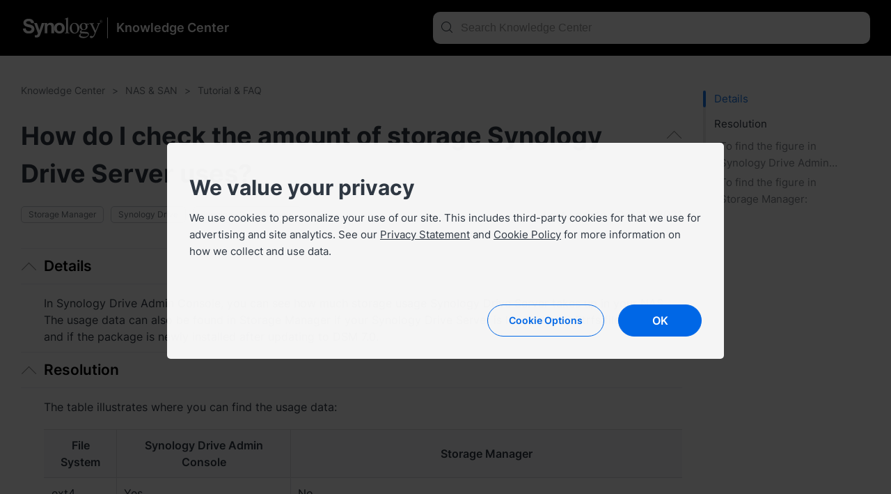

--- FILE ---
content_type: text/html; charset=UTF-8
request_url: https://kb.synology.com/en-ph/DSM/tutorial/how_to_interpret_drive_storage_in_storage_manager
body_size: 41032
content:
<!DOCTYPE html>
<html lang="en-ph" data-lang-code="en-ph">
<head>
    <meta charset="utf-8">
    <meta http-equiv="X-UA-Compatible" content="IE=edge,chrome=1">
    <meta name="viewport" content="width=device-width, initial-scale=1.0">
    <meta name="author" content="Synology Inc.">


    <title>How do I check the amount of storage Synology Drive Server uses?  - Synology Knowledge Center</title>
    <meta name="description" content="Synology Knowledge Center offers comprehensive support, providing answers to frequently asked questions, troubleshooting steps, software tutorials, and all the technical documentation you may need.">
    <meta property="og:title" content="How do I check the amount of storage Synology Drive Server uses?  - Synology Knowledge Center" />
    <meta property="og:description" content="Synology Knowledge Center offers comprehensive support, providing answers to frequently asked questions, troubleshooting steps, software tutorials, and all the technical documentation you may need." />
    <meta name="twitter:title" content="How do I check the amount of storage Synology Drive Server uses?  - Synology Knowledge Center">
    <meta name="twitter:description" content="Synology Knowledge Center offers comprehensive support, providing answers to frequently asked questions, troubleshooting steps, software tutorials, and all the technical documentation you may need.">


            <meta property="og:type" content="website">
        <meta property="og:url" content="">
        <meta property="og:image" content="https://fileres.synology.com/images/common/meta-tag-preview-image/img_synology.jpg">
        <meta property="og:image:secure_url" content="https://fileres.synology.com/images/common/meta-tag-preview-image/img_synology.jpg"/>
        <meta property="og:image:type" content="image/jpg">
        <meta property="og:image:width" content="1200">
        <meta property="og:image:height" content="628">

        <meta name="twitter:card" content="summary_large_image">
        <meta name="twitter:image" content="https://fileres.synology.com/images/common/meta-tag-preview-image/img_synology.jpg">
        <meta name="twitter:image:width" content="1200">
        <meta name="twitter:image:height" content="628">
        <meta name="twitter:image:alt" content="Synology Inc.">
    
    
    <base href="https://kb.synology.com" />
    <link id="favicon" rel="shortcut icon" href="https://fileres.synology.com/images/common/favicon/syno/favicon.ico">

    <link rel="icon" type="image/png" sizes="144x144" href="https://fileres.synology.com/images/common/favicon/syno/icon-144x144.png">
    <link rel="icon" type="image/png" sizes="96x96" href="https://fileres.synology.com/images/common/favicon/syno/icon-96x96.png">
    <link rel="icon" type="image/png" sizes="64x64" href="https://fileres.synology.com/images/common/favicon/syno/icon-64x64.png">
    <link rel="icon" type="image/png" sizes="32x32" href="https://fileres.synology.com/images/common/favicon/syno/icon-32x32.png">
    <link rel="icon" type="image/png" sizes="16x16" href="https://fileres.synology.com/images/common/favicon/syno/icon-16x16.png">

    <link rel="apple-touch-icon" sizes="180x180" href="https://fileres.synology.com/images/common/favicon/syno/icon-180x180.png">
    <link rel="apple-touch-icon" sizes="167x167" href="https://fileres.synology.com/images/common/favicon/syno/icon-167x167.png">
    <link rel="apple-touch-icon" sizes="152x152" href="https://fileres.synology.com/images/common/favicon/syno/icon-152x152.png">
    <link rel="apple-touch-icon" sizes="120x120" href="https://fileres.synology.com/images/common/favicon/syno/icon-120x120.png">

        
    <link rel="stylesheet" href="/css/dsygno.min.css?id=135059bda7a95ced13ecae8368058993">
    <link rel="stylesheet" href="/css/syno.css?id=c0851f62434c6653ead4b2a8e81944aa">
    <script>
    window.SYNO_WEB = window.SYNO_WEB || {};
    window.SYNO_WEB.lang = "en-ph";
    window.SYNO_WEB.languages = {"area_americas":{"en-br":"Brazil - English","en-ca":"Canada - English","en-us":"United States - English","es-mx":"M\u00e9xico - Espa\u00f1ol"},"area_asia":{"en-au":"Australia - English","en-id":"Indonesia - English","en-in":"India - English","en-my":"Malaysia - English","en-nz":"New Zealand - English","en-ph":"Philippines - English","en-sg":"Singapore - English","ja-jp":"\u65e5\u672c - \u65e5\u672c\u8a9e","ko-kr":"\ub300\ud55c\ubbfc\uad6d - \ud55c\uad6d\uc5b4","th-th":"\u0e44\u0e17\u0e22 - \u0e44\u0e17\u0e22","vi-vn":"Vi\u1ec7t Nam - Ti\u1ebfng Vi\u1ec7t","zh-hk":"\u9999\u6e2f\u7279\u5225\u884c\u653f\u5340 - \u7e41\u9ad4\u4e2d\u6587","zh-tw":"\u53f0\u7063 - \u7e41\u9ad4\u4e2d\u6587"},"area_europe":{"cs-cz":"\u010cesk\u00e1 republika - \u010ce\u0161tina","da-dk":"Danmark - Dansk","de-de":"Deutschland - Deutsch","en-ro":"Romania - English","en-uk":"United Kingdom - English","es-es":"Espa\u00f1a - Espa\u00f1ol","fr-fr":"France - Fran\u00e7ais","hu-hu":"Magyarorsz\u00e1g - Magyar","it-it":"Italia - Italiano","nl-nl":"Nederland - Nederlands","pl-pl":"Polska - Polski","ru-ru":"\u0420\u043e\u0441\u0441\u0438\u044f - \u0420\u0443\u0441\u0441\u043a\u0438\u0439","sv-se":"Sverige - Svenska","tr-tr":"T\u00fcrkiye - T\u00fcrk\u00e7e"},"area_region":{"en-af":"Africa - English","en-eu":"Europe - English","en-global":"Global - English","en-me":"Middle East - English"}};
    window.SYNO_WEB.lang_moment = "en-us";
    window.SYNO_WEB.base_uri = "https:\/\/kb.synology.com";
    window.SYNO_WEB.kb_uri = "https:\/\/kb.synology.com";
    window.SYNO_WEB.website_mode = "production";
    window.SYNO_WEB.is_china = false;
    window.SYNO_WEB.is_europe = false;
    window.SYNO_WEB.is_internal = false;

    window.SYNO_STRINGS = {"common":{"area_americas":"Americas","area_asia":"Asia Pacific","area_europe":"Europe","area_region":"Region","btn_clear":"Clear","label_quick_link":"Quick Links","lang_popup_title":"Please select your preferred language","placeholder_no_quicklinks":"Press Enter to search","result_count":"@num@ results"},"footer":{"copyright":"Copyright \u00a9 2026 Synology Inc. All rights reserved.","privacy":"Privacy","terms_conditions":"Terms &amp; Conditions"},"button":{"download":"Download","show_less":"Show Less","show_more":"Show More","view_help":"View Help"},"frontpage":{"breadcrumbs_results":"Search Results","chapter":"Table of Contents","header_title":"Knowledge Center","kb_main_help_title":"Help","knowledgebase_disclaimer_2020_04":"Some articles were machine-translated from English and may contain inaccuracies or grammatical mistakes.","name":"Knowledge Center","no_result_title":"No results. Please try different keywords and filter criteria.","placeholder_filter":"Search","placeholder_quicklinks":"Quick Links","placeholder_search":"Search Knowledge Center","placeholder_suggested":"Suggested Searches","publish_date":"Last updated:","publish_date_pdf":"Last updated:","sort_by":"Sort by","sort_by_date":"Date","sort_by_relevance":"Relevance"},"source":{"CFR":"Carbon Footprint Report","developer_guide":"Developer Guide","hardware_installation_guide":"Product Manual","hardware_specification":"Datasheet","help":"Help","product_insight":"Product Insights","product_specification":"Product Specifications","release_note":"Release Notes","software_specification":"Software Specs","system_manual":"Product Manual","tutorial":"Tutorial & FAQ","user_guide":"User Guide","video":"Video Tutorial","visio_stencil":"Visio Stencil","white_paper":"White Paper"},"os":{"APM":"ActiveProtect","BeeDrive":"BeeDrive","BeeStation":"BeeStation","C2":"C2","DSM":"DiskStation Manager","DSMUC":"Unified Controller","GSM":"GridStation Manager","PAM":"Parallel Active Manager","SRM":"Synology Router Manager","Surveillance":"Surveillance Station","SurveillanceStation":"Surveillance Station"},"filter":{"clear_all":"Clear All","date_range":"Date Range","model":"Model","model_dropdown_placeholder":"Enter Product's Model Name","model_placeholder":"Find your Synology product","os_version":"System","permissions":"Permission","service":"Package","source":"Source","tag":"Tag"},"date_range":{"any_time":"Any time","past_month":"Past month","past_week":"Past week","past_year":"Past year"},"landing":{"bee_dialog_title":"Select a product","btn_find_product":"Find Product","by_category_C2":"C2 Services","by_category_DSM":"NAS & SAN","by_category_SRM":"Router","by_category_SurveillanceStation":"Surveillance","by_category_basic_help":"Help","by_category_basic_help_url":"DSM\/help","by_category_basic_p":"Get answers to your questions and learn more about Synology products.","by_category_basic_release_note":"Release Notes","by_category_basic_release_note_url":"search?sources%5B%5D=release_note","by_category_basic_software_specification":"Software Specs","by_category_basic_software_specification_url":"search?sources%5B%5D=software_specification","by_category_basic_title":"Tutorials & Information","by_category_basic_tutorial":"Tutorials & FAQs","by_category_basic_tutorial_url":"search?sources%5B%5D=tutorial","by_category_doc_developer_guide":"Developer Guides","by_category_doc_developer_guide_url":"search?sources%5B%5D=developer_guide","by_category_doc_p":"Find guides, best practices, API references, and more.","by_category_doc_title":"Documentation","by_category_doc_user_guide":"User Guides","by_category_doc_user_guide_url":"search?sources%5B%5D=user_guide","by_category_doc_white_paper":"White Papers","by_category_doc_white_paper_url":"search?sources%5B%5D=white_paper","by_category_p":"Choose a category for more resources.","by_category_product_p":"Select your model to get its relevant documents.","by_category_product_title":"Find Your Product Manual and Datasheet","by_category_resources_compatibility":"Product Compatibility","by_category_resources_compatibility_url":"https:\/\/www.synology.com\/compatibility","by_category_resources_developer_tool":"Developer Tools","by_category_resources_developer_tool_url":"https:\/\/www.synology.com\/support\/developer","by_category_resources_download":"Download Center","by_category_resources_download_url":"https:\/\/www.synology.com\/support\/download","by_category_resources_p":"Discover helpful tools and other information.","by_category_resources_product_status":"Product Support Status","by_category_resources_product_status_url":"https:\/\/www.synology.com\/products\/status","by_category_resources_title":"Downloads & Resources","by_category_title":"Find Answers by Category","by_help_desc":"Select an operating environment to get related help articles.","by_help_title":"Get Guided Help","by_os_label_APM":"ActiveProtect","by_os_label_Bee":"Bee","by_os_label_BeeDrive":"BeeDrive","by_os_label_BeeStation":"BeeStation","by_os_label_C2":"C2 Services","by_os_label_DSM":"NAS & SAN","by_os_label_PAM":"PAM","by_os_label_SRM":"Router","by_os_label_SurveillanceStation":"Surveillance","by_os_p":"Select a product line for more resources.","by_os_title":"Find Answers by Product","get_help_community_p":"Find answers, ask questions, and connect with Synology enthusiasts.","get_help_community_title":"Synology Community","get_help_community_url":"https:\/\/community.synology.com\/enu","get_help_support_p":"Get technical support or send us an inquiry.","get_help_support_title":"Reach Out to Us","get_help_support_url":"https:\/\/www.synology.com\/en-global\/company\/contact_us","only_bee_drive_release":"F","subheader_title":"How can we help you?"},"landing_detail":{"apm_function_help_btn":"Go to Help","apm_function_help_btn_url":"APM\/help","apm_function_help_p":"Learn how to use various functions in ActiveProtect Manager (APM).","apm_function_help_title":"Find Solutions in Help","apm_subheader_p":"Protect enterprise data comprehensively with backup-specific features designed through APM.","apm_subheader_title":"ActiveProtect","apm_topic_p":"Check out the most relevant and popular ActiveProtect topics.","apm_topic_release_note":"Release Notes","apm_topic_release_note_url":"search?sources%5B%5D=release_note&os_versions%5B%5D=11","apm_topic_software_spec":"Software Specs","apm_topic_software_spec_url":"search?sources%5B%5D=release_note","apm_topic_title":"Trending Topics","apm_topic_tutorial":"FAQs","apm_topic_tutorial_url":"search?sources%5B%5D=tutorial&os_versions%5B%5D=11","apm_topic_user_guide":"User Guide","apm_topic_user_guide_url":"search?sources%5B%5D=user_guide&os_versions%5B%5D=11","apm_video_p":"Follow step-by-step instructions, get helpful tips, and discover solutions with <a class=\"link-font\" href=\"search?sources%5B%5D=video&os_versions%5B%5D=9\">our videos<\/a>.","apm_video_title":"Video Tutorials","beeDrive_subheader_p":"Back up and store your computer data or mobile photos and videos in one place for seamless access.","beeDrive_subheader_title":"BeeDrive","beeDrive_topic_getting_started":"Getting Started","beeDrive_topic_getting_started_url":"search?os_versions%5B%5D=9&tags%5B%5D=Quick_Start","beeDrive_topic_p":"Check out the most relevant and popular BeeDrive topics.","beeDrive_topic_title":"Trending Topics","beeDrive_topic_tutorial":"Tutorials & FAQs","beeDrive_topic_tutorial_url":"search?sources%5B%5D=tutorial&os_versions%5B%5D=9","beeDrive_video_p":"Follow step-by-step instructions, get helpful tips, and discover solutions with <a class=\"link-font\" href=\"search?sources%5B%5D=video&os_versions%5B%5D=9\">our videos<\/a>.","beeDrive_video_title":"Video Tutorials","beeStation_subheader_p":"Store, sync, and share files and photos on your personal cloud in just a few steps.","beeStation_subheader_title":"BeeStation","beeStation_topic_getting_started":"Getting Started","beeStation_topic_getting_started_url":"search?os_versions%5B%5D=10&tags%5B%5D=Quick_Start","beeStation_topic_p":"Check out the most relevant and popular BeeStation topics.","beeStation_topic_title":"Trending Topics","beeStation_topic_tutorial":"Tutorials & FAQs","beeStation_topic_tutorial_url":"search?sources%5B%5D=tutorial&os_versions%5B%5D=10","beeStation_video_p":"Follow step-by-step instructions, get helpful tips, and discover solutions with <a class=\"link-font\" href=\"search?sources%5B%5D=video&os_versions%5B%5D=10\">our videos<\/a>.","beeStation_video_title":"Video Tutorials","c2_article_item1_p":"Just because your data is synced doesn't mean that it's backed up, and it also doesn't mean that you will have the ability to restore your data in the event of a sudden disaster.","c2_article_item1_title":"Back up! Don't JUST sync your data","c2_article_item1_url":"https:\/\/medium.com\/synologyc2\/back-up-dont-just-sync-your-data-df79c8bcbe23","c2_article_item2_p":"Get the most out of your browsing experience by using a dedicated password manager like C2 Password to store your login details and...","c2_article_item2_title":"Optimize your browser experience with C2 Password","c2_article_item2_url":"https:\/\/medium.com\/synologyc2\/optimize-your-browser-experience-with-c2-password-12e80db3fb31","c2_article_item3_p":"Canary testing allows developers to test new software on a group of users before launching, helping to find and fix issues before they are...","c2_article_item3_title":"Canary testing: What is it and why is it used?","c2_article_item3_url":"https:\/\/medium.com\/synologyc2\/canary-testing-what-is-it-and-why-is-it-used-aa9c845f88bc","c2_article_link_text":"Read more","c2_article_p":"You can find more articles <a class=\"link-font\" target=\"_blank\" href=\"https:\/\/medium.com\/synologyc2\">here<\/a>.","c2_article_title":"Learn more about Synology C2","c2_package_C2_Backup":"C2 Backup","c2_package_C2_Backup_url":"search?sources%5B%5D=tutorial&services%5B%5D=C2_Backup","c2_package_C2_Identity":"C2 Identity","c2_package_C2_Identity_url":"search?sources%5B%5D=tutorial&services%5B%5D=C2_Identity","c2_package_C2_Object_Storage":"C2 Object Storage","c2_package_C2_Object_Storage_url":"search?sources%5B%5D=tutorial&services%5B%5D=C2_Object_Storage","c2_package_C2_Password":"C2 Password","c2_package_C2_Password_url":"search?sources%5B%5D=tutorial&services%5B%5D=C2_Password","c2_package_C2_Storage":"C2 Storage","c2_package_C2_Storage_url":"search?sources%5B%5D=tutorial&services%5B%5D=C2_Storage","c2_package_C2_Surveillance":"C2 Backup for Surveillance","c2_package_C2_Surveillance_url":"search?sources%5B%5D=tutorial&services%5B%5D=C2_Surveillance","c2_package_C2_Transfer":"C2 Transfer","c2_package_C2_Transfer_url":"search?sources%5B%5D=tutorial&services%5B%5D=C2_Transfer","c2_package_p":"Explore commonly asked questions and popular topics for C2 services.","c2_package_title":"Find Answers by Service","c2_subheader_p":"Boost efficiency with secure and reliable cloud solutions for storage, password management, file sharing, and backup.","c2_subheader_title":"C2 Services","c2_topic_p":"Check out the most relevant and popular C2 topics.","c2_topic_services":"Getting Started","c2_topic_services_url":"search?sources%5B%5D=tutorial&os_versions%5B%5D=6&tags%5B%5D=Quick_Start","c2_topic_title":"Trending Topics","c2_topic_tutorial":"Tutorials & FAQs","c2_topic_tutorial_url":"search?sources%5B%5D=tutorial&os_versions%5B%5D=6","dsm_function_help_btn":"Go to Help","dsm_function_help_btn_url":"DSM\/help\/","dsm_function_help_p":"Learn how to use various functions in DSM.","dsm_function_help_title":"Find Solutions in Help","dsm_package_Active_Backup_for_Business":"Active Backup for Business","dsm_package_Active_Backup_for_Business_url":"search?sources%5B%5D=tutorial&services%5B%5D=Active_Backup_for_Business","dsm_package_Hyper_Backup":"Hyper Backup","dsm_package_Hyper_Backup_url":"search?sources%5B%5D=tutorial&services%5B%5D=Hyper_Backup","dsm_package_SMB":"SMB Services","dsm_package_SMB_url":"search?sources%5B%5D=tutorial&tags%5B%5D=SMB","dsm_package_Storage_Manager":"Storage Manager","dsm_package_Storage_Manager_url":"search?sources%5B%5D=tutorial&services%5B%5D=Storage_Manager","dsm_package_Synology_Drive":"Synology Drive","dsm_package_Synology_Drive_url":"search?sources%5B%5D=tutorial&services%5B%5D=Synology_Drive","dsm_package_Synology_Photos":"Synology Photos","dsm_package_Synology_Photos_url":"search?sources%5B%5D=tutorial&services%5B%5D=Synology_Photos","dsm_package_p":"Explore commonly asked questions and popular topics for DSM packages.","dsm_package_placeholder":"All packages","dsm_package_see_more":"See more articles","dsm_package_title":"Find Answers by Package","dsm_subheader_p":"Deploy your Synology devices using DSM's intuitive features.","dsm_subheader_title":"NAS & SAN","dsm_topic_getting_started":"Getting Started","dsm_topic_getting_started_url":"search?os_versions%5B%5D=1&os_versions%5B%5D=2&tags%5B%5D=Quick_Start","dsm_topic_p":"Check out the most relevant and popular DSM topics.","dsm_topic_release_note":"Release Notes","dsm_topic_release_note_url":"search?sources%5B%5D=release_note&os_versions%5B%5D=1&os_versions%5B%5D=2","dsm_topic_software_spec":"Software Specs","dsm_topic_software_spec_url":"search?sources%5B%5D=software_specification&os_versions%5B%5D=1&os_versions%5B%5D=2","dsm_topic_title":"Trending Topics","dsm_topic_tutorial":"Tutorials & FAQs","dsm_topic_tutorial_url":"search?os_versions%5B%5D=1&os_versions%5B%5D=2&sources%5B%5D=tutorial","dsm_video_p":"Follow step-by-step instructions, get helpful tips, and discover solutions with <a class=\"link-font\" href=\"search?sources%5B%5D=video&os_versions%5B%5D=1&os_versions%5B%5D=2\">our videos<\/a>.","dsm_video_title":"Video Tutorials","pam_function_help_btn":"Go to Help","pam_function_help_btn_url":"PAM\/help\/","pam_function_help_p":"Learn how to use various functions in PAM.","pam_function_help_title":"Find Solutions in Help","pam_subheader_p":"Deploy your services with PAM's dual-controller architecture for continuous availability.","pam_subheader_title":"PAM","pam_topic_p":"Check out the most relevant and popular PAM topics.","pam_topic_release_note":"Release Notes","pam_topic_release_note_url":"search?sources%5B%5D=release_note&os_versions%5B%5D=12","pam_topic_title":"Trending Topics","pam_topic_tutorial":"Tutorials & FAQs","pam_topic_tutorial_url":"search?sources%5B%5D=tutorial&os_versions%5B%5D=12","pam_topic_user_guide":"User Guide","pam_topic_user_guide_url":"search?sources%5B%5D=user_guide&os_versions%5B%5D=12","pam_video_p":"Follow step-by-step instructions, get helpful tips, and discover solutions with <a class=\"link-font\" href=\"search?sources%5B%5D=video&os_versions%5B%5D=12\">our videos<\/a>.","pam_video_title":"Video Tutorials","select_package_palceholder":"Select from other packages","srm_function_help_btn":"Go to Help","srm_function_help_btn_url":"SRM\/help\/","srm_function_help_p":"Learn how to use various functions in SRM.","srm_function_help_title":"Find Solutions in Help","srm_package_Control_Panel":"Control Panel","srm_package_Control_Panel_url":"search?sources%5B%5D=tutorial&os_versions%5B%5D=3&services%5B%5D=Control_Panel","srm_package_Network_Center":"Network Center","srm_package_Network_Center_url":"search?sources%5B%5D=tutorial&services%5B%5D=Network_Center","srm_package_Safe_Access":"Safe Access","srm_package_Safe_Access_url":"search?sources%5B%5D=tutorial&services%5B%5D=Safe_Access","srm_package_Threat_Prevention":"Threat Prevention","srm_package_Threat_Prevention_url":"search?sources%5B%5D=tutorial&services%5B%5D=Threat_Prevention","srm_package_VPN_Plus_Server":"VPN Plus Server","srm_package_VPN_Plus_Server_url":"search?sources%5B%5D=tutorial&services%5B%5D=VPN_Plus_Server","srm_package_Wi_Fi_Connect":"Wi-Fi Connect","srm_package_Wi_Fi_Connect_url":"search?sources%5B%5D=tutorial&services%5B%5D=Wi_Fi_Connect","srm_package_p":"Explore commonly asked questions and popular topics for SRM packages.","srm_package_title":"Find Answers by Package","srm_subheader_p":"Set up your network with an intuitive user interface using Synology Router.","srm_subheader_title":"Router","srm_topic_getting_started":"Getting Started","srm_topic_getting_started_url":"search?os_versions%5B%5D=3&tags%5B%5D=Quick_Start","srm_topic_p":"Check out the most relevant and popular SRM topics.","srm_topic_release_note":"Release Notes","srm_topic_release_note_url":"search?sources%5B%5D=release_note&os_versions%5B%5D=3","srm_topic_software_spec":"Software Specs","srm_topic_title":"Trending Topics","srm_topic_tutorial":"Tutorials & FAQs","srm_topic_tutorial_url":"search?os_versions%5B%5D=3&sources%5B%5D=tutorial","srm_video_p":"Follow step-by-step instructions, get helpful tips, and discover solutions with <a class=\"link-font\" href=\"search?sources%5B%5D=video&os_versions%5B%5D=3\">our videos<\/a>.","srm_video_title":"Video Tutorials","surveillance_function_help_btn":"Go to Help","surveillance_function_help_btn_url":"SurveillanceStation\/help\/","surveillance_function_help_p":"Learn how to use various functions in Surveillance Station.","surveillance_function_help_title":"Find Solutions in Help","surveillance_subheader_p":"Protect your workplace or home with our powerful surveillance solution.","surveillance_subheader_title":"Surveillance","surveillance_topic_3rd_party_integration":"Third-Party Integration","surveillance_topic_3rd_party_integration_url":"search?tags%5B%5D=3rd_Party_Integration","surveillance_topic_p":"Check out the most relevant and popular Surveillance Station topics.","surveillance_topic_release_note":"Release Notes","surveillance_topic_release_note_url":"search?sources%5B%5D=release_note&services%5B%5D=Surveillance_Station","surveillance_topic_title":"Trending Topics","surveillance_topic_tutorial":"Tutorials & FAQs","surveillance_topic_tutorial_url":"search?sources%5B%5D=tutorial&services%5B%5D=Surveillance_Station","surveillance_topic_user_guide":"User Guides","surveillance_topic_user_guide_url":"search?sources%5B%5D=user_guide&services%5B%5D=Surveillance_Station","surveillance_video_p":"Follow step-by-step instructions, get helpful tips, and discover solutions with <a class=\"link-font\" href=\"search?sources%5B%5D=video&services%5B%5D=Surveillance_Station\">our videos<\/a>.","surveillance_video_title":"Video Tutorials"},"breadcrumb":{"search_by_CFR_url":"search?tags%5B%5D=CFR","search_by_DG_url":"search?sources%5B%5D=developer_guide","search_by_HIG_url":"search?sources%5B%5D=hardware_installation_guide","search_by_UG_url":"search?sources%5B%5D=user_guide","search_by_WP_url":"search?sources%5B%5D=white_paper"},"doc_lang":{"csy":"\u010ce\u0161tina","dan":"Danish","ger":"Deutsch","enu":"English","spn":"Espa\u00f1ol","fre":"Fran\u00e7ais","ita":"Italiano","hun":"Magyar","nld":"Nederlands","nor":"Norwegian","plk":"Polski","ptb":"Portugu\u00eas (Brasil)","ptg":"Portugu\u00eas (Portugal)","rus":"\u0420\u0443\u0441\u0441\u043a\u0438\u0439","sve":"Swedish","trk":"T\u00fcrk\u00e7e","cht":"\u7e41\u9ad4\u4e2d\u6587","chs":"\u7b80\u4f53\u4e2d\u6587","jpn":"\u65e5\u672c\u8a9e","krn":"\ud55c\uad6d\uc5b4","tha":"\u0e44\u0e17\u0e22","vie":"Ti\u1ebfng Vi\u1ec7t","ind":"Bahasa Indonesia","heb":"\u05e2\u05b4\u05d1\u05e8\u05b4\u05d9\u05ea","ara":"\u0639\u0631\u0628\u064a"}};
</script>

    <script src="/js/manifest.js?id=607cecf1e933bb6377820bd896f47173"></script>
    <script src="/js/vendor.js?id=f1b99872e3fe9c5526e36061e6f0893f"></script>
    <script src="/js/app.js?id=6a82b86015a48bf0383634e242fab9bd"></script>

    </head>
<body class="en-ph">
    <div id="root" style="opacity: 0" >
                    <header>
                <div class="header_bar">
	<template v-if="sidebar_enabled">
		<button class="hamburger-icon" :class="{ 'hamburger-icon--active': $root.sidebar_active, 'hamburger-icon--only-search' : $root?.sidebar_only_search }" @click="$root.sidebar_active = !$root.sidebar_active">
			<span class="line line-top"></span>
			<span class="line line-md"></span>
			<span class="line line-bottom"></span>
		</button>
	</template>

	<div class="container padding_h_lg">
		<div class="header_bar__flex">
			<a class="header_bar__logo" href="https://www.synology.com/en-ph">
				<img src="/img/logo/logo_white.svg">
			</a>

			<a class="header_bar__site-name" href="/en-ph">
								<div class="h2">Knowledge Center</div>
			</a>
		</div>

		<div class="align-6 search-bar--help">
							<search-bar type="header" action="/en-ph/search" value=""></search-bar>
					</div>
	</div>
</div>
            </header>
                	<tutorial-page :preload="preload"></tutorial-page>
                    <footer>
                	<div class="footer_bar">
		<div class="container">
			<div class="terms_wrap">
				<span>Copyright © 2026 Synology Inc. All rights reserved.</span>
				<div>
					<a href="https://www.synology.com/company/legal/terms_conditions" target="_blank" rel="noopener noreferrer" title="Terms &amp; Conditions" class="terms">Terms &amp; Conditions</a>
					<span>|</span>
					<a href="https://www.synology.com/company/legal/privacy" target="_blank" rel="noopener noreferrer" title="Privacy">Privacy</a>
					<span>|</span>
					<a href="#" onclick="SYNO_COOKIE_ELEMENT.showDialog(); return false;">Cookie Preference</a>
															<span class="hide-detail">|</span>
					<a class="change_language">
						<i class="fa fa-globe"></i> Philippines - English
					</a>
									</div>
			</div>
					</div>
	</div>

<div id="lang-dialog-app">
	<language-switcher></language-switcher>
</div>            </footer>
                <div class="sidebar-mask" :class="{ 'sidebar-mask--show': $root.sidebar_active && !($root.sidebar_only_search) }" @click.stop.prevent="$root.sidebar_active = false"></div>
    </div>
    <div id="mask"></div>
    <input type="hidden" name="_token" value="">
    
            
    
            <script>
	$(document).ready(function() {
		SYNO_COOKIE_ELEMENT.run({
			cookie_name: "syno_confirm_v5_answer",
			is_europe: false,
			scb_dialog_style: true,
			strings: {"header_title":"We value your privacy","header_p":"We use cookies to personalize your use of our site. This includes third-party cookies for that we use for advertising and site analytics. See our <a href=\"https:\/\/www.synology.com\/company\/legal\/privacy\" target=\"_blank\">Privacy Statement<\/a> and <a href=\"https:\/\/www.synology.com\/company\/legal\/cookie_policy\" target=\"_blank\">Cookie Policy<\/a> for more information on how we collect and use data.","dialog_title":"Cookie Policy","dialog_p":"Synology uses cookies, which are text files placed on your device, to enable certain website features, personalization, and also for us to improve our content and marketing campaigns. How Synology uses cookies is defined in our <a href=\"https:\/\/www.synology.com\/company\/legal\/cookie_policy\" target=\"_blank\">Cookie Policy<\/a>.<p>","learn_more":"Learn more","cookie_necessary_title":"Strictly necessary cookies","cookie_necessary_p":"Certain website functionalities require cookies to work. These include account authentication and security measures that prevent attacks against our website.","cookie_performance_title":"Performance cookies","cookie_performance_p":"We use cookies to collect analytical data on how users interact with our website to make the content better and more user-friendly.","cookie_functionality_title":"Functionality cookies","cookie_functionality_p":"These cookies are used to remember customization features, like the language we should display the website to you in.","cookie_targeting_title":"Targeting cookies or advertising cookies","cookie_targeting_p":"These cookies are used to deliver more relevant advertisements based on your interests.","label_always_active":"Always active","dialog_footnote":"You can change your settings through Cookie Preferences, located at the footer of the webpage.","btn_option":"Cookie Options","btn_accept":"Accept All","btn_agree":"Agree","btn_save":"Save","btn_ok":"OK"},
			callback: function(ret) {
									if (ret.performance == true) {
											}

					if (ret.functionality == true) {
													SYNO_COOKIE_ELEMENT.addLiveChat('5914341');
							window.LC_API = window.LC_API || {};
							LC_API.on_chat_window_opened = function(e) {
								if (dataLayer) { dataLayer.push({ event: "livechat_window_opened" }); }
								document.getElementById('chat-widget-container').classList.add("chat-widget-container-customize-size");
							}
							LC_API.on_message = function(e) {
								if (dataLayer) { dataLayer.push({ event: "livechat_message" }); }
							}
							LC_API.on_chat_started = function() {
								if (dataLayer) { dataLayer.push({ event: "livechat_chat_started" }); }
							}
							LC_API.on_prechat_survey_submitted = function() {
								if (dataLayer) { dataLayer.push({ event: "livechat_prechat_survey_submitted" }); }
							}
							LC_API.on_chat_window_minimized = function() {
								document.getElementById('chat-widget-container').classList.remove("chat-widget-container-customize-size");
							};
							LC_API.on_chat_window_hidden = function() {
								document.getElementById('chat-widget-container').classList.remove("chat-widget-container-customize-size");
							};
											}
							}
		});

		 
					// local and stage
			SYNO_COOKIE_ELEMENT.addGTM('GTM-WX72HL3');
			});
</script>

    
    <script defer>
	(function() {
		var vm = DOM_VUE.createApp({
			el: "#root",
			data: {"sidebar_enabled":true,"sidebar_active":false,"sidebar_only_search":true,"preload":{"os":"DSM","content":"<h1 class=\"kb_accordion_h1\"><a id=\"x_anchor_id0\"><\/a>How do I check the amount of storage Synology Drive Server uses?<span><\/span><\/h1>\n<div class=\"kb_accordion_container\">\n  <div class=\"kb_accordion has_accordion\">\n    <h2 class=\"kb_accordion_title\"><a id=\"x_anchor_id1\"><\/a>Details<\/h2>\n    <div class=\"kb_accordion_content\">\n      <div>\n        <p>In Synology Drive Admin Console, you can see how much storage usage Synology Drive Server takes up in your NAS. The usage data can also be found in Storage Manager if your Synology Drive Server is located on a Btrfs file system and if the package is newly installed after updating to DSM 7.0. <\/p>\n      <\/div>\n    <\/div>\n  <\/div>\n  <div class=\"kb_accordion has_accordion\">\n    <h2 class=\"kb_accordion_title\"><a id=\"x_anchor_id2\"><\/a>Resolution <\/h2>\n    <div class=\"kb_accordion_content\">\n      <div>\n        <p>The table illustrates where you can find the usage data:<\/p>\n        <table>\n          <tbody>\n            <tr>\n              <th class=\"text_align_center\">\n                <div class>File System<\/div>\n              <\/th>\n              <th class=\"text_align_center\">\n                <div class>Synology Drive Admin Console<\/div>\n              <\/th>\n              <th class=\"text_align_center\">\n                <div class>Storage Manager<\/div>\n              <\/th>\n            <\/tr>\n            <tr>\n              <td class=\"text_align_left\">\n                <div class>ext4<\/div>\n              <\/td>\n              <td class=\"text_align_left\">\n                <div class>Yes<\/div>\n              <\/td>\n              <td class=\"text_align_left\">\n                <div class>No<\/div>\n              <\/td>\n            <\/tr>\n            <tr>\n              <td class=\"text_align_left\">\n                <div class>Btrfs<\/div>\n              <\/td>\n              <td class=\"text_align_left\">\n                <div class>Yes<\/div>\n              <\/td>\n              <td class=\"text_align_left\">\n                <div class>Yes<br \/>Only if Synology Drive Server is\u00a0newly installed after\u00a0updating to DSM 7.0<\/div>\n              <\/td>\n            <\/tr>\n          <\/tbody>\n        <\/table>\n        <p><\/p>\n        <h3><a id=\"x_anchor_id3\"><\/a>To find the figure in Synology Drive Admin Console:<\/h3>\n        <p>Go to\u00a0<b>Synology Drive Admin Console<\/b> &gt; <b>Settings<\/b> &gt; <b>General<\/b> &gt; <b>Package Usage<\/b> &gt; <b>Usage<\/b>. There are three figures available: versions, database, and Synology Office files.<br \/><img src=\"..\/..\/..\/_images\/autogen\/how_to_interpret_drive_storage_in_storage_manager\/1.png\" style=\"width: 800px;\" class=\"img_border\" \/><\/p>\n        <h3><a id=\"x_anchor_id4\"><\/a>To find the figure in Storage Manager:<\/h3>\n        <p>Go to\u00a0<b>DSM<\/b> &gt; <b>Storage Manager<\/b> &gt; <b>Storage<\/b>, click the ellipsis at the right side of the volume where Synology Drive Server is located, and select\u00a0<b>Usage Details<\/b>. In the pop-up window, you will see the usage details of Synology Drive Server.<a href=\"#x_anchor_id5\"><sup>1<\/sup><\/a><br \/><img src=\"..\/..\/..\/_images\/autogen\/how_to_interpret_drive_storage_in_storage_manager\/2.png\" style=\"width: 800px;\" class=\"img_border\" \/><img src=\"..\/..\/..\/_images\/autogen\/how_to_interpret_drive_storage_in_storage_manager\/3.png\" style=\"width: 800px;\" class=\"img_border\" \/><\/p>\n        <p><\/p>\n        <p>You will not find the storage usage in the Storage Manager, if your Synology Drive Server was installed before updating to DSM 7.0. You can only find the storage usage in Storage Manager by uninstalling Synology Drive Server and its database in Package Center first and then reinstalling it. Once the package is reinstalled, Storage Manager is able to calculate the usage consumption and display it. Please refer to <a href=\"https:\/\/kb.synology.com\/en-ph\/DSM\/tutorial\/I_cant_find_the_storage_usage_after_updating_to_DSM_7_what_should_I_do\" target=\"_blank\">this article<\/a> to uninstall and delete Synology Drive Server database. <\/p>\n        <div class=\"note\">\n          <p class=\"note_title\">Notes:<\/p>\n          <ol class=\"type_lower-decimal\">\n            <li class=\"note_item\"><a id=\"x_anchor_id5\"><\/a>For Btrfs file system, the two figures may be different due to the cloning mechanism the Btrfs file system uses.<\/li>\n          <\/ol>\n        <\/div>\n      <\/div>\n    <\/div>\n  <\/div>\n<\/div><link rel=\"stylesheet\" href=\"\/css\/feedback_form\/feedback_form_web.css\" \/>\n\n<div class=\"feedBackForm feedBackForm--noiframe clearfix en-ph\" style=\"opacity: 0;\">\n    <div class=\"clearfix\">\n        <!-- Begin page content -->\n        <div id=\"main\" class=\"DSM\">\n            <div class=\"feedback_form\">\n                <form id=\"feedback_form\" class=\"feedback_form_class\" action=\"https:\/\/kb.synology.com\/en-ph\/feedback\" method=\"POST\">\n                    <div id=\"form_option\" class=\"form_option_class\" style=\"display:none;\" >\n                        <!-- option when selected no -->\n\n                        <div class=\"button_no\">\n                            <div class=\"center\" style=\"text-align:left;margin-top:3px;\">\n                                <p class=\"button_no_title\">Please tell us why the article wasn't helpful:<\/p>\n\n                                                                <div class=\"checkbox_group\">\n                                    <input class=\"checkbox\" type=\"button\">\n                                    <input name=\"reason\" type=\"checkbox\" value=\"complicated\">\n                                    <span>Too technical<\/span>\n                                <\/div>\n                                                                <div class=\"checkbox_group\">\n                                    <input class=\"checkbox\" type=\"button\">\n                                    <input name=\"reason\" type=\"checkbox\" value=\"incorrect\">\n                                    <span>Incorrect instructions<\/span>\n                                <\/div>\n                                                                <div class=\"checkbox_group\">\n                                    <input class=\"checkbox\" type=\"button\">\n                                    <input name=\"reason\" type=\"checkbox\" value=\"not_enough\">\n                                    <span>Not enough information<\/span>\n                                <\/div>\n                                                                <div class=\"checkbox_group\">\n                                    <input class=\"checkbox\" type=\"button\">\n                                    <input name=\"reason\" type=\"checkbox\" value=\"typo\">\n                                    <span>Spelling or grammar mistakes<\/span>\n                                <\/div>\n                                \n                                <div class=\"options_other\">\n                                    <p>Do you have any other feedback for this article?<\/p>\n                                    <textarea name=\"otherFeedback\" id=\"otherFeedback\" cols=\"45\" rows=\"5\"><\/textarea>\n                                <\/div>\n\n                                <div id='last_buttons'>\n                                    <input class=\"feedback_form_button_style button_submit_class\" style=\"width:auto;\" id=\"button_submit\" name=\"useful1\" type=\"button\" value=\"Submit\">\n                                    <input class=\"feedback_form_button_style button_cancel_class\" style=\"width:auto;\" id=\"button_cancel\" name=\"useful1\" type=\"button\" value=\"Cancel\">\n                                <\/div>\n\n                                <span class=\"empty_reason_errmsg\" style=\"display:none;\">Please select at least one reason.<\/span>\n                            <\/div>\n                        <\/div>\n                    <\/div>\n\n                    <div id=\"form_yes_no\" class=\"form_yes_no_class\">\n                                                <!-- yes no radio button & send -->\n                        Was this article helpful?\n                        &nbsp;\n                        <p style=\"display: inline-block; margin: 0; padding: 0;\">\n                            <span class=\"yes\"><a id=\"button_yes\" class=\"button_yes_class\" href=\"javascript:void(0)\">Yes<\/a><\/span>\n                            \uff0f\n                            <span><a id=\"button_no\" class=\"button_no_class\" href=\"javascript:void(0)\">No<\/a><\/span>\n                        <\/p>\n                    <\/div>\n\n                    <div id=\"form_thank_you\" class=\"form_thank_you_class\" style=\"display:none;\">\n                        <!-- yes no radio button & send -->\n                        <div>\n                            <p style=\"margin:0px;\">Thank you for the feedback!<\/p>\n                        <\/div>\n                    <\/div>\n                <\/form>\n\n                <input type=\"hidden\" name=\"web_site\" value=\"https:\/\/kb.synology.com\">\n                                <input type=\"hidden\" name=\"queryString\" value=\"mode=web&type=tutorial&section=DSM&version=7.0&lang=enu&link=how_to_interpret_drive_storage_in_storage_manager\">\n                            <\/div>\n        <\/div>\n\n        <div id=\"mask\" style=\"display: none;\"><\/div>\n    <\/div>\n\n    <template id=\"tmpl-loading-msg\"><i class=\"fa fa-refresh fa-spin\"><\/i> Loading...<\/template>\n<\/div>\n","tags":[{"value":"Synology_Drive_Server","text":"Synology Drive (Server)"}],"services":[{"value":"Storage_Manager","text":"Storage Manager"},{"value":"Synology_Drive","text":"Synology Drive"}],"meta":{"title":"How do I check the amount of storage Synology Drive Server uses?  - Synology Knowledge Center","description":"Synology Knowledge Center offers comprehensive support, providing answers to frequently asked questions, troubleshooting steps, software tutorials, and all the technical documentation you may need."},"permission":"Public","doc_date":"1634528498"}},
		});
	})();
</script>

    <script src="/js/feedback_form/feedback_form_web.js"></script>
    <script>
    $(document).ready(function() {
        $.ajax('/ping').done(function(data){
            $('[name="_token"]').val(data)
        });
    });
    </script>
</body>
</html>


--- FILE ---
content_type: text/html; charset=UTF-8
request_url: https://kb.synology.com/ping
body_size: -60
content:
C4dYFe80jo3FEySbcbmWeEJg6mdkJ11XYJ7ZUZk2

--- FILE ---
content_type: application/javascript; charset=UTF-8
request_url: https://api-fra.livechatinc.com/v3.6/customer/action/get_dynamic_configuration?x-region=eu-west3&license_id=5914341&client_id=c5e4f61e1a6c3b1521b541bc5c5a2ac5&url=https%3A%2F%2Fkb.synology.com%2Fen-ph%2FDSM%2Ftutorial%2Fhow_to_interpret_drive_storage_in_storage_manager&channel_type=code&jsonp=__9pgliwcqq19
body_size: 36
content:
__9pgliwcqq19({"error":{"type":"access_not_resolved","message":"LiveChat is turned off for this URL"}});